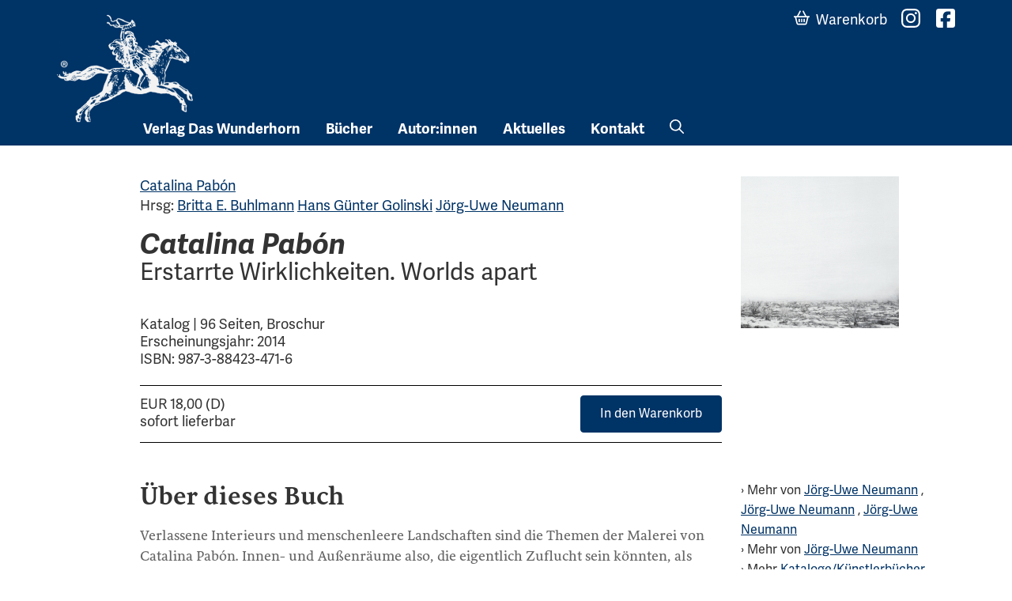

--- FILE ---
content_type: text/html; charset=UTF-8
request_url: https://www.wunderhorn.de/?buecher=catalina-pabon
body_size: 10779
content:
<!doctype html>
<html lang="de">
<head>
	<meta charset="UTF-8">
	<meta name="viewport" content="width=device-width, initial-scale=1">
	<link rel="profile" href="https://gmpg.org/xfn/11">
	<link rel="shortcut icon" href="/favicon.ico" type="image/x-icon" />
	<title>Catalina Pabón &#8211; Verlag Das Wunderhorn</title>
<meta name='robots' content='max-image-preview:large' />
<link rel='dns-prefetch' href='//use.typekit.net' />
<link rel="alternate" title="oEmbed (JSON)" type="application/json+oembed" href="https://www.wunderhorn.de/wp-json/oembed/1.0/embed?url=https%3A%2F%2Fwww.wunderhorn.de%2F%3Fbuecher%3Dcatalina-pabon" />
<link rel="alternate" title="oEmbed (XML)" type="text/xml+oembed" href="https://www.wunderhorn.de/wp-json/oembed/1.0/embed?url=https%3A%2F%2Fwww.wunderhorn.de%2F%3Fbuecher%3Dcatalina-pabon&#038;format=xml" />
<style id='wp-img-auto-sizes-contain-inline-css' type='text/css'>
img:is([sizes=auto i],[sizes^="auto," i]){contain-intrinsic-size:3000px 1500px}
/*# sourceURL=wp-img-auto-sizes-contain-inline-css */
</style>
<style id='wp-block-library-inline-css' type='text/css'>
:root{--wp-block-synced-color:#7a00df;--wp-block-synced-color--rgb:122,0,223;--wp-bound-block-color:var(--wp-block-synced-color);--wp-editor-canvas-background:#ddd;--wp-admin-theme-color:#007cba;--wp-admin-theme-color--rgb:0,124,186;--wp-admin-theme-color-darker-10:#006ba1;--wp-admin-theme-color-darker-10--rgb:0,107,160.5;--wp-admin-theme-color-darker-20:#005a87;--wp-admin-theme-color-darker-20--rgb:0,90,135;--wp-admin-border-width-focus:2px}@media (min-resolution:192dpi){:root{--wp-admin-border-width-focus:1.5px}}.wp-element-button{cursor:pointer}:root .has-very-light-gray-background-color{background-color:#eee}:root .has-very-dark-gray-background-color{background-color:#313131}:root .has-very-light-gray-color{color:#eee}:root .has-very-dark-gray-color{color:#313131}:root .has-vivid-green-cyan-to-vivid-cyan-blue-gradient-background{background:linear-gradient(135deg,#00d084,#0693e3)}:root .has-purple-crush-gradient-background{background:linear-gradient(135deg,#34e2e4,#4721fb 50%,#ab1dfe)}:root .has-hazy-dawn-gradient-background{background:linear-gradient(135deg,#faaca8,#dad0ec)}:root .has-subdued-olive-gradient-background{background:linear-gradient(135deg,#fafae1,#67a671)}:root .has-atomic-cream-gradient-background{background:linear-gradient(135deg,#fdd79a,#004a59)}:root .has-nightshade-gradient-background{background:linear-gradient(135deg,#330968,#31cdcf)}:root .has-midnight-gradient-background{background:linear-gradient(135deg,#020381,#2874fc)}:root{--wp--preset--font-size--normal:16px;--wp--preset--font-size--huge:42px}.has-regular-font-size{font-size:1em}.has-larger-font-size{font-size:2.625em}.has-normal-font-size{font-size:var(--wp--preset--font-size--normal)}.has-huge-font-size{font-size:var(--wp--preset--font-size--huge)}.has-text-align-center{text-align:center}.has-text-align-left{text-align:left}.has-text-align-right{text-align:right}.has-fit-text{white-space:nowrap!important}#end-resizable-editor-section{display:none}.aligncenter{clear:both}.items-justified-left{justify-content:flex-start}.items-justified-center{justify-content:center}.items-justified-right{justify-content:flex-end}.items-justified-space-between{justify-content:space-between}.screen-reader-text{border:0;clip-path:inset(50%);height:1px;margin:-1px;overflow:hidden;padding:0;position:absolute;width:1px;word-wrap:normal!important}.screen-reader-text:focus{background-color:#ddd;clip-path:none;color:#444;display:block;font-size:1em;height:auto;left:5px;line-height:normal;padding:15px 23px 14px;text-decoration:none;top:5px;width:auto;z-index:100000}html :where(.has-border-color){border-style:solid}html :where([style*=border-top-color]){border-top-style:solid}html :where([style*=border-right-color]){border-right-style:solid}html :where([style*=border-bottom-color]){border-bottom-style:solid}html :where([style*=border-left-color]){border-left-style:solid}html :where([style*=border-width]){border-style:solid}html :where([style*=border-top-width]){border-top-style:solid}html :where([style*=border-right-width]){border-right-style:solid}html :where([style*=border-bottom-width]){border-bottom-style:solid}html :where([style*=border-left-width]){border-left-style:solid}html :where(img[class*=wp-image-]){height:auto;max-width:100%}:where(figure){margin:0 0 1em}html :where(.is-position-sticky){--wp-admin--admin-bar--position-offset:var(--wp-admin--admin-bar--height,0px)}@media screen and (max-width:600px){html :where(.is-position-sticky){--wp-admin--admin-bar--position-offset:0px}}

/*# sourceURL=wp-block-library-inline-css */
</style><style id='wp-block-heading-inline-css' type='text/css'>
h1:where(.wp-block-heading).has-background,h2:where(.wp-block-heading).has-background,h3:where(.wp-block-heading).has-background,h4:where(.wp-block-heading).has-background,h5:where(.wp-block-heading).has-background,h6:where(.wp-block-heading).has-background{padding:1.25em 2.375em}h1.has-text-align-left[style*=writing-mode]:where([style*=vertical-lr]),h1.has-text-align-right[style*=writing-mode]:where([style*=vertical-rl]),h2.has-text-align-left[style*=writing-mode]:where([style*=vertical-lr]),h2.has-text-align-right[style*=writing-mode]:where([style*=vertical-rl]),h3.has-text-align-left[style*=writing-mode]:where([style*=vertical-lr]),h3.has-text-align-right[style*=writing-mode]:where([style*=vertical-rl]),h4.has-text-align-left[style*=writing-mode]:where([style*=vertical-lr]),h4.has-text-align-right[style*=writing-mode]:where([style*=vertical-rl]),h5.has-text-align-left[style*=writing-mode]:where([style*=vertical-lr]),h5.has-text-align-right[style*=writing-mode]:where([style*=vertical-rl]),h6.has-text-align-left[style*=writing-mode]:where([style*=vertical-lr]),h6.has-text-align-right[style*=writing-mode]:where([style*=vertical-rl]){rotate:180deg}
/*# sourceURL=https://www.wunderhorn.de/wp-includes/blocks/heading/style.min.css */
</style>
<style id='acf-bookteaser-style-inline-css' type='text/css'>
.cover-frame img {
    height: auto;
    max-width: 200px !important;
}

.author, .title {
    display: block;
}

.title {
    font-style: italic;
}

.titelei {
    display:block;
    min-height: 6.25em;
}
/*# sourceURL=https://www.wunderhorn.de/wp-content/themes/wunderhorn-2024/blocks/buch-teaser/style.css */
</style>
<style id='global-styles-inline-css' type='text/css'>
:root{--wp--preset--aspect-ratio--square: 1;--wp--preset--aspect-ratio--4-3: 4/3;--wp--preset--aspect-ratio--3-4: 3/4;--wp--preset--aspect-ratio--3-2: 3/2;--wp--preset--aspect-ratio--2-3: 2/3;--wp--preset--aspect-ratio--16-9: 16/9;--wp--preset--aspect-ratio--9-16: 9/16;--wp--preset--color--black: #000000;--wp--preset--color--cyan-bluish-gray: #abb8c3;--wp--preset--color--white: #ffffff;--wp--preset--color--pale-pink: #f78da7;--wp--preset--color--vivid-red: #cf2e2e;--wp--preset--color--luminous-vivid-orange: #ff6900;--wp--preset--color--luminous-vivid-amber: #fcb900;--wp--preset--color--light-green-cyan: #7bdcb5;--wp--preset--color--vivid-green-cyan: #00d084;--wp--preset--color--pale-cyan-blue: #8ed1fc;--wp--preset--color--vivid-cyan-blue: #0693e3;--wp--preset--color--vivid-purple: #9b51e0;--wp--preset--gradient--vivid-cyan-blue-to-vivid-purple: linear-gradient(135deg,rgb(6,147,227) 0%,rgb(155,81,224) 100%);--wp--preset--gradient--light-green-cyan-to-vivid-green-cyan: linear-gradient(135deg,rgb(122,220,180) 0%,rgb(0,208,130) 100%);--wp--preset--gradient--luminous-vivid-amber-to-luminous-vivid-orange: linear-gradient(135deg,rgb(252,185,0) 0%,rgb(255,105,0) 100%);--wp--preset--gradient--luminous-vivid-orange-to-vivid-red: linear-gradient(135deg,rgb(255,105,0) 0%,rgb(207,46,46) 100%);--wp--preset--gradient--very-light-gray-to-cyan-bluish-gray: linear-gradient(135deg,rgb(238,238,238) 0%,rgb(169,184,195) 100%);--wp--preset--gradient--cool-to-warm-spectrum: linear-gradient(135deg,rgb(74,234,220) 0%,rgb(151,120,209) 20%,rgb(207,42,186) 40%,rgb(238,44,130) 60%,rgb(251,105,98) 80%,rgb(254,248,76) 100%);--wp--preset--gradient--blush-light-purple: linear-gradient(135deg,rgb(255,206,236) 0%,rgb(152,150,240) 100%);--wp--preset--gradient--blush-bordeaux: linear-gradient(135deg,rgb(254,205,165) 0%,rgb(254,45,45) 50%,rgb(107,0,62) 100%);--wp--preset--gradient--luminous-dusk: linear-gradient(135deg,rgb(255,203,112) 0%,rgb(199,81,192) 50%,rgb(65,88,208) 100%);--wp--preset--gradient--pale-ocean: linear-gradient(135deg,rgb(255,245,203) 0%,rgb(182,227,212) 50%,rgb(51,167,181) 100%);--wp--preset--gradient--electric-grass: linear-gradient(135deg,rgb(202,248,128) 0%,rgb(113,206,126) 100%);--wp--preset--gradient--midnight: linear-gradient(135deg,rgb(2,3,129) 0%,rgb(40,116,252) 100%);--wp--preset--font-size--small: 13px;--wp--preset--font-size--medium: 20px;--wp--preset--font-size--large: 36px;--wp--preset--font-size--x-large: 42px;--wp--preset--spacing--20: 0.44rem;--wp--preset--spacing--30: 0.67rem;--wp--preset--spacing--40: 1rem;--wp--preset--spacing--50: 1.5rem;--wp--preset--spacing--60: 2.25rem;--wp--preset--spacing--70: 3.38rem;--wp--preset--spacing--80: 5.06rem;--wp--preset--shadow--natural: 6px 6px 9px rgba(0, 0, 0, 0.2);--wp--preset--shadow--deep: 12px 12px 50px rgba(0, 0, 0, 0.4);--wp--preset--shadow--sharp: 6px 6px 0px rgba(0, 0, 0, 0.2);--wp--preset--shadow--outlined: 6px 6px 0px -3px rgb(255, 255, 255), 6px 6px rgb(0, 0, 0);--wp--preset--shadow--crisp: 6px 6px 0px rgb(0, 0, 0);}:where(.is-layout-flex){gap: 0.5em;}:where(.is-layout-grid){gap: 0.5em;}body .is-layout-flex{display: flex;}.is-layout-flex{flex-wrap: wrap;align-items: center;}.is-layout-flex > :is(*, div){margin: 0;}body .is-layout-grid{display: grid;}.is-layout-grid > :is(*, div){margin: 0;}:where(.wp-block-columns.is-layout-flex){gap: 2em;}:where(.wp-block-columns.is-layout-grid){gap: 2em;}:where(.wp-block-post-template.is-layout-flex){gap: 1.25em;}:where(.wp-block-post-template.is-layout-grid){gap: 1.25em;}.has-black-color{color: var(--wp--preset--color--black) !important;}.has-cyan-bluish-gray-color{color: var(--wp--preset--color--cyan-bluish-gray) !important;}.has-white-color{color: var(--wp--preset--color--white) !important;}.has-pale-pink-color{color: var(--wp--preset--color--pale-pink) !important;}.has-vivid-red-color{color: var(--wp--preset--color--vivid-red) !important;}.has-luminous-vivid-orange-color{color: var(--wp--preset--color--luminous-vivid-orange) !important;}.has-luminous-vivid-amber-color{color: var(--wp--preset--color--luminous-vivid-amber) !important;}.has-light-green-cyan-color{color: var(--wp--preset--color--light-green-cyan) !important;}.has-vivid-green-cyan-color{color: var(--wp--preset--color--vivid-green-cyan) !important;}.has-pale-cyan-blue-color{color: var(--wp--preset--color--pale-cyan-blue) !important;}.has-vivid-cyan-blue-color{color: var(--wp--preset--color--vivid-cyan-blue) !important;}.has-vivid-purple-color{color: var(--wp--preset--color--vivid-purple) !important;}.has-black-background-color{background-color: var(--wp--preset--color--black) !important;}.has-cyan-bluish-gray-background-color{background-color: var(--wp--preset--color--cyan-bluish-gray) !important;}.has-white-background-color{background-color: var(--wp--preset--color--white) !important;}.has-pale-pink-background-color{background-color: var(--wp--preset--color--pale-pink) !important;}.has-vivid-red-background-color{background-color: var(--wp--preset--color--vivid-red) !important;}.has-luminous-vivid-orange-background-color{background-color: var(--wp--preset--color--luminous-vivid-orange) !important;}.has-luminous-vivid-amber-background-color{background-color: var(--wp--preset--color--luminous-vivid-amber) !important;}.has-light-green-cyan-background-color{background-color: var(--wp--preset--color--light-green-cyan) !important;}.has-vivid-green-cyan-background-color{background-color: var(--wp--preset--color--vivid-green-cyan) !important;}.has-pale-cyan-blue-background-color{background-color: var(--wp--preset--color--pale-cyan-blue) !important;}.has-vivid-cyan-blue-background-color{background-color: var(--wp--preset--color--vivid-cyan-blue) !important;}.has-vivid-purple-background-color{background-color: var(--wp--preset--color--vivid-purple) !important;}.has-black-border-color{border-color: var(--wp--preset--color--black) !important;}.has-cyan-bluish-gray-border-color{border-color: var(--wp--preset--color--cyan-bluish-gray) !important;}.has-white-border-color{border-color: var(--wp--preset--color--white) !important;}.has-pale-pink-border-color{border-color: var(--wp--preset--color--pale-pink) !important;}.has-vivid-red-border-color{border-color: var(--wp--preset--color--vivid-red) !important;}.has-luminous-vivid-orange-border-color{border-color: var(--wp--preset--color--luminous-vivid-orange) !important;}.has-luminous-vivid-amber-border-color{border-color: var(--wp--preset--color--luminous-vivid-amber) !important;}.has-light-green-cyan-border-color{border-color: var(--wp--preset--color--light-green-cyan) !important;}.has-vivid-green-cyan-border-color{border-color: var(--wp--preset--color--vivid-green-cyan) !important;}.has-pale-cyan-blue-border-color{border-color: var(--wp--preset--color--pale-cyan-blue) !important;}.has-vivid-cyan-blue-border-color{border-color: var(--wp--preset--color--vivid-cyan-blue) !important;}.has-vivid-purple-border-color{border-color: var(--wp--preset--color--vivid-purple) !important;}.has-vivid-cyan-blue-to-vivid-purple-gradient-background{background: var(--wp--preset--gradient--vivid-cyan-blue-to-vivid-purple) !important;}.has-light-green-cyan-to-vivid-green-cyan-gradient-background{background: var(--wp--preset--gradient--light-green-cyan-to-vivid-green-cyan) !important;}.has-luminous-vivid-amber-to-luminous-vivid-orange-gradient-background{background: var(--wp--preset--gradient--luminous-vivid-amber-to-luminous-vivid-orange) !important;}.has-luminous-vivid-orange-to-vivid-red-gradient-background{background: var(--wp--preset--gradient--luminous-vivid-orange-to-vivid-red) !important;}.has-very-light-gray-to-cyan-bluish-gray-gradient-background{background: var(--wp--preset--gradient--very-light-gray-to-cyan-bluish-gray) !important;}.has-cool-to-warm-spectrum-gradient-background{background: var(--wp--preset--gradient--cool-to-warm-spectrum) !important;}.has-blush-light-purple-gradient-background{background: var(--wp--preset--gradient--blush-light-purple) !important;}.has-blush-bordeaux-gradient-background{background: var(--wp--preset--gradient--blush-bordeaux) !important;}.has-luminous-dusk-gradient-background{background: var(--wp--preset--gradient--luminous-dusk) !important;}.has-pale-ocean-gradient-background{background: var(--wp--preset--gradient--pale-ocean) !important;}.has-electric-grass-gradient-background{background: var(--wp--preset--gradient--electric-grass) !important;}.has-midnight-gradient-background{background: var(--wp--preset--gradient--midnight) !important;}.has-small-font-size{font-size: var(--wp--preset--font-size--small) !important;}.has-medium-font-size{font-size: var(--wp--preset--font-size--medium) !important;}.has-large-font-size{font-size: var(--wp--preset--font-size--large) !important;}.has-x-large-font-size{font-size: var(--wp--preset--font-size--x-large) !important;}
/*# sourceURL=global-styles-inline-css */
</style>

<style id='classic-theme-styles-inline-css' type='text/css'>
/*! This file is auto-generated */
.wp-block-button__link{color:#fff;background-color:#32373c;border-radius:9999px;box-shadow:none;text-decoration:none;padding:calc(.667em + 2px) calc(1.333em + 2px);font-size:1.125em}.wp-block-file__button{background:#32373c;color:#fff;text-decoration:none}
/*# sourceURL=/wp-includes/css/classic-themes.min.css */
</style>
<link rel='stylesheet' id='contact-form-7-css' href='https://www.wunderhorn.de/wp-content/plugins/contact-form-7/includes/css/styles.css' type='text/css' media='all' />
<link rel='stylesheet' id='wunderhorn-design-fonts-css' href='https://use.typekit.net/hdt0mlu.css' type='text/css' media='all' />
<link rel='stylesheet' id='swiper-style-css' href='https://www.wunderhorn.de/wp-content/themes/wunderhorn-2024/js/swiper-bundle.min.css' type='text/css' media='all' />
<link rel='stylesheet' id='wunderhorn-style-css' href='https://www.wunderhorn.de/wp-content/themes/wunderhorn-2024/style.css' type='text/css' media='all' />
<script type="text/javascript" src="https://www.wunderhorn.de/wp-includes/js/jquery/jquery.min.js" id="jquery-core-js"></script>
<script type="text/javascript" src="https://www.wunderhorn.de/wp-content/plugins/flowpaper-lite-pdf-flipbook/assets/lity/lity.min.js" id="lity-js-js"></script>
<link rel="https://api.w.org/" href="https://www.wunderhorn.de/wp-json/" /><link rel="alternate" title="JSON" type="application/json" href="https://www.wunderhorn.de/wp-json/wp/v2/buecher/5328" /><link rel="canonical" href="https://www.wunderhorn.de/?buecher=catalina-pabon" />
<link rel="icon" href="https://www.wunderhorn.de/wp-content/uploads/cropped-website-icon-1-32x32.png" sizes="32x32" />
<link rel="icon" href="https://www.wunderhorn.de/wp-content/uploads/cropped-website-icon-1-192x192.png" sizes="192x192" />
<link rel="apple-touch-icon" href="https://www.wunderhorn.de/wp-content/uploads/cropped-website-icon-1-180x180.png" />
<meta name="msapplication-TileImage" content="https://www.wunderhorn.de/wp-content/uploads/cropped-website-icon-1-270x270.png" />
		<style type="text/css" id="wp-custom-css">
			label {
	display: block;
	margin-bottom: 1.6em;
}

.wpcf7-form.sent .form-contact {
	opacity: .5
}		</style>
		</head>

<body>
	<a class="skip-link screen-reader-text" href="#content">Skip to content</a>
	<header id="masthead" class="site-header d-flex flex-wrap justify-content-center">
		<div class="container">
			<a class="site-branding" href="https://www.wunderhorn.de/" rel="home">
				<span class="site-title">Verlag Das Wunderhorn</span></a>
			
			<a id="btn-nav-toggle" class="nav-toggle">
			<span class="bar"></span>
			<span class="bar"></span>
			<span class="bar"></span>
			</a>

			<nav id="site-navigation" class="">
				<div class="menu-header-main-menu-container"><ul id="menu-header-main-menu" class="nav nav-main offset-md-1 menu"><li id="menu-item-7908" class="menu-item menu-item-type-post_type menu-item-object-page menu-item-has-children menu-item-7908"><a href="https://www.wunderhorn.de/verlag-2/">Verlag Das Wunderhorn</a>
<ul class="sub-menu">
	<li id="menu-item-7946" class="d-md-none menu-item menu-item-type-post_type menu-item-object-page menu-item-7946"><a href="https://www.wunderhorn.de/verlag-2/">Verlagsprofil</a></li>
	<li id="menu-item-7909" class="menu-item menu-item-type-post_type menu-item-object-page menu-item-7909"><a href="https://www.wunderhorn.de/verlag-2/verlagsgeschichte-1978-2019/">Verlagsgeschichte</a></li>
	<li id="menu-item-7911" class="menu-item menu-item-type-post_type menu-item-object-page menu-item-7911"><a href="https://www.wunderhorn.de/verlag-2/partnerschaften-und-links/">Partnerschaften und Links</a></li>
	<li id="menu-item-7913" class="menu-item menu-item-type-post_type menu-item-object-page menu-item-7913"><a href="https://www.wunderhorn.de/verlag-2/gespraech-mit-wunderhorn/">Gespräch mit Wunderhorn</a></li>
	<li id="menu-item-7914" class="menu-item menu-item-type-post_type menu-item-object-page menu-item-7914"><a href="https://www.wunderhorn.de/verlag-2/gespraech-zu-afikawunderhorn/">Gespräch zu AfrikAWunderhorn</a></li>
	<li id="menu-item-7910" class="menu-item menu-item-type-post_type menu-item-object-page menu-item-7910"><a href="https://www.wunderhorn.de/verlag-2/kurt-wolff-preis-2012/">Auszeichnungen</a></li>
	<li id="menu-item-7912" class="menu-item menu-item-type-post_type menu-item-object-page menu-item-7912"><a href="https://www.wunderhorn.de/verlag-2/presse/">Presse</a></li>
</ul>
</li>
<li id="menu-item-7915" class="menu-item menu-item-type-post_type menu-item-object-page menu-item-has-children menu-item-7915"><a href="https://www.wunderhorn.de/buecher/">Bücher</a>
<ul class="sub-menu">
	<li id="menu-item-8021" class="menu-item menu-item-type-post_type menu-item-object-page menu-item-8021"><a href="https://www.wunderhorn.de/buecher/neuheiten/">Neuheiten</a></li>
	<li id="menu-item-7916" class="menu-item menu-item-type-post_type menu-item-object-page menu-item-7916"><a href="https://www.wunderhorn.de/buecher/lyrik/">Lyrik</a></li>
	<li id="menu-item-7917" class="menu-item menu-item-type-post_type menu-item-object-page menu-item-7917"><a href="https://www.wunderhorn.de/buecher/prosa/">Prosa</a></li>
	<li id="menu-item-7918" class="menu-item menu-item-type-post_type menu-item-object-page menu-item-7918"><a href="https://www.wunderhorn.de/buecher/literarische-reihen/">Literarische Reihen</a></li>
	<li id="menu-item-7919" class="menu-item menu-item-type-post_type menu-item-object-page menu-item-7919"><a href="https://www.wunderhorn.de/buecher/aus-dem-franzoesischen/">Aus dem Französischen</a></li>
	<li id="menu-item-7920" class="menu-item menu-item-type-post_type menu-item-object-page menu-item-7920"><a href="https://www.wunderhorn.de/buecher/aus-dem-englischen/">Aus dem Englischen</a></li>
	<li id="menu-item-7921" class="menu-item menu-item-type-post_type menu-item-object-page menu-item-7921"><a href="https://www.wunderhorn.de/buecher/kunst/">Kunst</a></li>
	<li id="menu-item-7922" class="menu-item menu-item-type-post_type menu-item-object-page menu-item-7922"><a href="https://www.wunderhorn.de/buecher/kunsttheorie-design/">Kunsttheorie, Design</a></li>
	<li id="menu-item-7923" class="menu-item menu-item-type-post_type menu-item-object-page menu-item-7923"><a href="https://www.wunderhorn.de/buecher/heidelberg-und-region/">Heidelberg und Region</a></li>
	<li id="menu-item-7924" class="menu-item menu-item-type-post_type menu-item-object-page menu-item-7924"><a href="https://www.wunderhorn.de/buecher/zeitgeschichte-theorie-politik/">Zeitgeschichte, Theorie, Politik</a></li>
	<li id="menu-item-7925" class="menu-item menu-item-type-post_type menu-item-object-page menu-item-7925"><a href="https://www.wunderhorn.de/buecher/wissenschaft/">Wissenschaft</a></li>
	<li id="menu-item-7926" class="menu-item menu-item-type-post_type menu-item-object-page menu-item-7926"><a href="https://www.wunderhorn.de/buecher/e-books/">e-Books</a></li>
	<li id="menu-item-8308" class="menu-item menu-item-type-post_type menu-item-object-page menu-item-8308"><a href="https://www.wunderhorn.de/buecher/herbstprogramm-2025/">Herbstprogramm 2025</a></li>
</ul>
</li>
<li id="menu-item-7948" class="menu-item menu-item-type-custom menu-item-object-custom menu-item-has-children menu-item-7948"><a href="/autoren/?rolle=Autor">Autor:innen</a>
<ul class="sub-menu">
	<li id="menu-item-7949" class="menu-item menu-item-type-custom menu-item-object-custom menu-item-7949"><a href="/autoren/?rolle=Autor">Autor:innen</a></li>
	<li id="menu-item-7950" class="menu-item menu-item-type-custom menu-item-object-custom menu-item-7950"><a href="/autoren/?rolle=%C3%9Cbersetzer">Übersetzer:innen</a></li>
	<li id="menu-item-7951" class="menu-item menu-item-type-custom menu-item-object-custom menu-item-7951"><a href="/autoren/?rolle=Herausgeber">Herausgeber:innen</a></li>
	<li id="menu-item-7952" class="menu-item menu-item-type-custom menu-item-object-custom menu-item-7952"><a href="/autoren/?rolle=K%C3%BCnstler">Künstler:innen</a></li>
	<li id="menu-item-7953" class="menu-item menu-item-type-custom menu-item-object-custom menu-item-7953"><a href="/autoren/?rolle=Fotograf">Fotograf:innen</a></li>
</ul>
</li>
<li id="menu-item-7928" class="menu-item menu-item-type-post_type menu-item-object-page menu-item-7928"><a href="https://www.wunderhorn.de/aktuelles/">Aktuelles</a></li>
<li id="menu-item-7929" class="menu-item menu-item-type-post_type menu-item-object-page menu-item-has-children menu-item-7929"><a href="https://www.wunderhorn.de/kontakt/">Kontakt</a>
<ul class="sub-menu">
	<li id="menu-item-7930" class="menu-item menu-item-type-post_type menu-item-object-page menu-item-7930"><a href="https://www.wunderhorn.de/kontakt/ansprechpartner/">Ansprechpartner</a></li>
	<li id="menu-item-7931" class="menu-item menu-item-type-post_type menu-item-object-page menu-item-7931"><a href="https://www.wunderhorn.de/kontakt/auslieferungen-vertretungen/">Auslieferungen / Vertretungen</a></li>
</ul>
</li>
<li id="menu-item-7947" class="nav-search d-none d-md-block menu-item menu-item-type-custom menu-item-object-custom menu-item-7947"><a href="/search.php">Suche</a></li>
</ul></div>	
				<ul class="nav nav-function">
					<li class="nav-search d-md-none">
						<div id="search-form-wrap">
							<form id="action-search" action="/" method="get">
							<label for="search-input">Suche nach</label>
							<input id="search-input" name="s" class="" type="search" placeholder="Suchbegriff(e)" required="">
							<button id="btn-search" type="button" title="Suche"><span>Finden</span><i></i></button></form>
							<button id="btn-close" type="button" title="Suchdialog schließen"><span>Schließen</span><i></i></button>
						</div>
					</li>
					<li class="nav-warenkorb"><a href="#" data-bs-toggle="modal" data-bs-target="#warenkorb-modal"><span>Warenkorb</span> <span id="warenkorb-indicator" class="badge rounded-pill">!</span></a></li>
					<li class="d-inline-block mt-4 mt-sm-0"><a href="//www.instagram.com/daswunderhorn/" class="nav-instagram" target="_blank"><span>Instagram</span></a></li>
					<li class="d-inline-block mt-4 mt-sm-0"><a href="//www.facebook.com/pages/Wunderhorn-Verlag/312644805610258" class="nav-facebook" target="_blank"><span>Facebook</span></a></li>
				</ul>
			</nav>
		</div>
	</header>
	<div id="primary" class="content-area container" data-template="single-buecher">
		<main id="main" class="site-main">
		
<article data-template="template-parts/content-buecher" id="post-5328" class="singleBook post-5328 buecher type-buecher status-publish hentry category-kataloge-kuenstlerbuecher category-kunst">
	<div class="articleDetails">

		<div class="book-header row">
            <div class="book-text-info col-md-8 offset-md-1">
				<div class="author"><div class="contributors"><div class="kuenstler"> <span><a href="https://www.wunderhorn.de/autoren/catalina-pabon">Catalina Pabón</a></span> </div><div class="herausgeber">Hrsg: <span><a href="https://www.wunderhorn.de/autoren/britta-e-buhlmann">Britta E. Buhlmann</a></span> <span><a href="https://www.wunderhorn.de/autoren/hans-guenter-golinski">Hans Günter Golinski</a></span> <span><a href="https://www.wunderhorn.de/autoren/joerg-uwe-neumann">Jörg-Uwe Neumann</a></span> </div></div></div>
				<h1 class="title">
					Catalina Pabón					<span class="subtitle">Erstarrte Wirklichkeiten. Worlds apart</span>				</h1>
				
				<div class="bibliographie"><span>Katalog | 96 Seiten, Broschur</span><span>Erscheinungsjahr: 2014<span>ISBN: 987-3-88423-471-6</span></span></div>
                <div class="shop-bar">
					<div>
						<span class="price">
							<span class="mainPrice">EUR 18,00 (D)</span>						</span>

						<span class="availability">
							<span class="available">sofort lieferbar</span></span>
					</div>
					<a class="btn btn-primary btn-order" target="_blank" href="//www2.germinal.de/cgibib/webdb.exe/addwkbyisbn?isbn=987-3-88423-471-6&amp;caller=wunderhorn&amp;wkpage=wunderhorn_wk.html&amp;wkpospage=wunderhorn_wkpos.html&amp;wknopospage=wunderhorn_wknopos.html">In den Warenkorb</a>
                </div>
            </div>
            <div class="book-cover col-md-3">
				<div class="cover-frame"><a href="/wordpress/wp-content/uploads/Pabon_gr.jpg" target="_blank"><img src="https://www.wunderhorn.de/wp-content/uploads/Pabon_gr.jpg" alt="Catalina Pabón"></a></div>            </div>
        
		</div>

		<div class="book-description row">
			<div class="book-text-info col-md-8 offset-md-1">
				<div class="articleDescription">
					<h2 class="border-0">Über dieses Buch</h2>
					<p>Verlassene Interieurs und menschenleere Landschaften sind die Themen der Malerei von Catalina Pabón. Innen- und Außenräume also, die eigentlich Zuflucht sein könnten, als private Geborgenheit oder als ein Gefühl von Freiheit. Doch eben diese Wünsche erfüllen die Bilder nicht: Landschaften wie Innenräume sind seltsam leblos, wie versteinert und fremd. Die Künstlerin protokolliert in ihren Bildern den Zustand einer erstarrten, fremd gewordenen Umwelt nüchtern und ohne Pathos, mit einer meisterlich beherrschten Mal- und Zeichentechnik. Sie arbeitet sensibel mit sparsam eingesetzten Mitteln und Wirkfähigkeiten, zwischen höchster Detailgenauigkeit und verschwimmenden Konturen, zwischen harten Lichtreflexen und allmählich fortschreitender Finsternis, zwischen Fernsicht und abrupter Nähe. Dank dieser Bandbreite bleibt der Prozess des Sehens ruhelos. Letztlich formen Pabóns Landschaften und Innenräume illusionslose Szenarien der Ausweglosigkeit – in fremd bizarrer Schönheit.</p>
<p>Mit Textbeiträgen von Britta Buhlmann (Direktorin Museum Pfalzgalerie Kaiserslautern) und Karen van den Berg (Professorin an der Zeppelin-Universität Friedrichshafen).</p>
<p id="items3176">Diese Publikation erscheint anlässlich der Ausstellung Catalina Pabón. Erstarrte Wirklichkeiten. worlds apart in der Kunsthalle Rostock (17. April bis 15. Juni 2014), im Museum Pfalzgalerie Kaiserslautern (15. Juli bis 7. September 2014) und im Kunstmuseum Bochum (Februar bis Mai 2015).</p>
					<div class="articleContributors">
					<h2>Catalina Pabón</h2><p>Catalina Pabón, 1979 in Bogotá /Kolumbien geboren, lebt und arbeitet seit mehr als zehn Jahren in Deutschland, in den letzten Jahren vor allem in Berlin.</p>
</div>

					<footer class="entry-footer">
										<!-- #post-5328 -->
					</footer><!-- .entry-footer -->
				</div>
			</div>

			<div class="book-sidebar col-md-3">
				<div class="book-links">
					<span class="mehr-autor d-block">&rsaquo; Mehr von <a href="https://www.wunderhorn.de/autoren/joerg-uwe-neumann">Jörg-Uwe Neumann</a> , <a href="https://www.wunderhorn.de/autoren/joerg-uwe-neumann">Jörg-Uwe Neumann</a> , <a href="https://www.wunderhorn.de/autoren/joerg-uwe-neumann">Jörg-Uwe Neumann</a> </span><span class="mehr-autor d-block">&rsaquo; Mehr von <a href="https://www.wunderhorn.de/autoren/joerg-uwe-neumann">Jörg-Uwe Neumann</a> </span>
					
					<span class="mehr-kategorie d-block">&rsaquo; Mehr <a href="https://www.wunderhorn.de/buecher/kataloge-kuenstlerbuecher">Kataloge/Künstlerbücher</a>, <a href="https://www.wunderhorn.de/buecher/kunst">Kunst</a></span>					
				</div>
			</div>
		</div>
	</div>
</article>

		</main><!-- #main -->
	</div><!-- #primary -->
	

	<aside class="footer-book-teaser">
		<div class="container">
	<section id="block-5" class="widget widget_block">
<h2 class="wp-block-heading">Neu bei Wunderhorn</h2>
</section><section id="block-7" class="widget widget_block">
<div id="block_95a859d7e642a62adf8280bf4e910622" class="slider-container book-teaser-container" data-template="blocks/buch-teaser">
    <div class="swiper-container" id="swiper_block_95a859d7e642a62adf8280bf4e910622"><div class="swiper-wrapper"><div class="swiper-slide"><div class="book-teaser"><a href="https://www.wunderhorn.de/?buecher=frammenti-siciliani-sizialianische-fragmente"><span class="cover-frame"><img loading="lazy" decoding="async" width="1998" height="2560" src="https://www.wunderhorn.de/wp-content/uploads/Umschlag-24.06-scaled.jpeg" class="attachment-post-thumbnail size-post-thumbnail wp-post-image" alt="" srcset="https://www.wunderhorn.de/wp-content/uploads/Umschlag-24.06-scaled.jpeg 1998w, https://www.wunderhorn.de/wp-content/uploads/Umschlag-24.06-468x600.jpeg 468w, https://www.wunderhorn.de/wp-content/uploads/Umschlag-24.06-937x1200.jpeg 937w, https://www.wunderhorn.de/wp-content/uploads/Umschlag-24.06-768x984.jpeg 768w, https://www.wunderhorn.de/wp-content/uploads/Umschlag-24.06-1199x1536.jpeg 1199w, https://www.wunderhorn.de/wp-content/uploads/Umschlag-24.06-1599x2048.jpeg 1599w" sizes="auto, (max-width: 1998px) 100vw, 1998px" /></span><span class="titelei"><span class="author"> Rita Ernst </span><strong class="title">Frammenti Siciliani – Sizilianische Fragmente</strong></span></a></div></div><div class="swiper-slide"><div class="book-teaser"><a href="https://www.wunderhorn.de/?buecher=powerschaum"><span class="cover-frame"><img loading="lazy" decoding="async" width="1594" height="2480" src="https://www.wunderhorn.de/wp-content/uploads/schmidt_c.jpg" class="attachment-post-thumbnail size-post-thumbnail wp-post-image" alt="" srcset="https://www.wunderhorn.de/wp-content/uploads/schmidt_c.jpg 1594w, https://www.wunderhorn.de/wp-content/uploads/schmidt_c-386x600.jpg 386w, https://www.wunderhorn.de/wp-content/uploads/schmidt_c-771x1200.jpg 771w, https://www.wunderhorn.de/wp-content/uploads/schmidt_c-768x1195.jpg 768w, https://www.wunderhorn.de/wp-content/uploads/schmidt_c-987x1536.jpg 987w, https://www.wunderhorn.de/wp-content/uploads/schmidt_c-1316x2048.jpg 1316w" sizes="auto, (max-width: 1594px) 100vw, 1594px" /></span><span class="titelei"><span class="author"> Sebastian Schmidt </span><strong class="title">Powerschaum</strong></span></a></div></div><div class="swiper-slide"><div class="book-teaser"><a href="https://www.wunderhorn.de/?buecher=stille-im-august"><span class="cover-frame"><img loading="lazy" decoding="async" width="1400" height="2178" src="https://www.wunderhorn.de/wp-content/uploads/hau_cover2.jpg" class="attachment-post-thumbnail size-post-thumbnail wp-post-image" alt="" srcset="https://www.wunderhorn.de/wp-content/uploads/hau_cover2.jpg 1400w, https://www.wunderhorn.de/wp-content/uploads/hau_cover2-386x600.jpg 386w, https://www.wunderhorn.de/wp-content/uploads/hau_cover2-771x1200.jpg 771w, https://www.wunderhorn.de/wp-content/uploads/hau_cover2-768x1195.jpg 768w, https://www.wunderhorn.de/wp-content/uploads/hau_cover2-987x1536.jpg 987w, https://www.wunderhorn.de/wp-content/uploads/hau_cover2-1316x2048.jpg 1316w" sizes="auto, (max-width: 1400px) 100vw, 1400px" /></span><span class="titelei"><span class="author"> Caroline Hau Übersetzung: Susann Urban </span><strong class="title">Stille im August</strong></span></a></div></div><div class="swiper-slide"><div class="book-teaser"><a href="https://www.wunderhorn.de/?buecher=wilhelm-tell-in-manila-2"><span class="cover-frame"><img loading="lazy" decoding="async" width="1583" height="2474" src="https://www.wunderhorn.de/wp-content/uploads/HugTell_c_2-1.jpg" class="attachment-post-thumbnail size-post-thumbnail wp-post-image" alt="" srcset="https://www.wunderhorn.de/wp-content/uploads/HugTell_c_2-1.jpg 1583w, https://www.wunderhorn.de/wp-content/uploads/HugTell_c_2-1-384x600.jpg 384w, https://www.wunderhorn.de/wp-content/uploads/HugTell_c_2-1-768x1200.jpg 768w, https://www.wunderhorn.de/wp-content/uploads/HugTell_c_2-1-983x1536.jpg 983w, https://www.wunderhorn.de/wp-content/uploads/HugTell_c_2-1-1310x2048.jpg 1310w" sizes="auto, (max-width: 1583px) 100vw, 1583px" /></span><span class="titelei"><span class="author"> Annette Hug </span><strong class="title">Wilhelm Tell in Manila</strong></span></a></div></div><div class="swiper-slide"><div class="book-teaser"><a href="https://www.wunderhorn.de/?buecher=die-umarmung-des-materials"><span class="cover-frame"><img loading="lazy" decoding="async" width="1595" height="2481" src="https://www.wunderhorn.de/wp-content/uploads/Pehnt_c.jpg" class="attachment-post-thumbnail size-post-thumbnail wp-post-image" alt="" srcset="https://www.wunderhorn.de/wp-content/uploads/Pehnt_c.jpg 1595w, https://www.wunderhorn.de/wp-content/uploads/Pehnt_c-386x600.jpg 386w, https://www.wunderhorn.de/wp-content/uploads/Pehnt_c-771x1200.jpg 771w, https://www.wunderhorn.de/wp-content/uploads/Pehnt_c-768x1195.jpg 768w, https://www.wunderhorn.de/wp-content/uploads/Pehnt_c-987x1536.jpg 987w, https://www.wunderhorn.de/wp-content/uploads/Pehnt_c-1317x2048.jpg 1317w" sizes="auto, (max-width: 1595px) 100vw, 1595px" /></span><span class="titelei"><span class="author"> Annette Pehnt  Harald Kimmig </span><strong class="title">Die Umarmung des Materials</strong></span></a></div></div><div class="swiper-slide"><div class="book-teaser"><a href="https://www.wunderhorn.de/?buecher=ich-brauche-einen-waffenschein-ein-neues-bitteres-parfuem-ein-haus-in-dem-mich-keiner-kennt"><span class="cover-frame"><img loading="lazy" decoding="async" width="700" height="1089" src="https://www.wunderhorn.de/wp-content/uploads/roschal_c-Kopie.png" class="attachment-post-thumbnail size-post-thumbnail wp-post-image" alt="" srcset="https://www.wunderhorn.de/wp-content/uploads/roschal_c-Kopie.png 700w, https://www.wunderhorn.de/wp-content/uploads/roschal_c-Kopie-386x600.png 386w" sizes="auto, (max-width: 700px) 100vw, 700px" /></span><span class="titelei"><span class="author"> Slata Roschal </span><strong class="title">Ich brauche einen Waffenschein ein neues bitteres Parfüm ein Haus in dem mich keiner kennt</strong></span></a></div></div><div class="swiper-slide"><div class="book-teaser"><a href="https://www.wunderhorn.de/?buecher=kaffee-mit-croissant-in-avignon"><span class="cover-frame"><img loading="lazy" decoding="async" width="1200" height="1858" src="https://www.wunderhorn.de/wp-content/uploads/soupault_aweb.jpg" class="attachment-post-thumbnail size-post-thumbnail wp-post-image" alt="" srcset="https://www.wunderhorn.de/wp-content/uploads/soupault_aweb.jpg 1200w, https://www.wunderhorn.de/wp-content/uploads/soupault_aweb-388x600.jpg 388w, https://www.wunderhorn.de/wp-content/uploads/soupault_aweb-775x1200.jpg 775w, https://www.wunderhorn.de/wp-content/uploads/soupault_aweb-768x1189.jpg 768w, https://www.wunderhorn.de/wp-content/uploads/soupault_aweb-992x1536.jpg 992w" sizes="auto, (max-width: 1200px) 100vw, 1200px" /></span><span class="titelei"><span class="author"> Ré Soupault Hrsg: Manfred Metzner </span><strong class="title">Kaffee mit Croissant in Avignon</strong></span></a></div></div></div></div>
        <div class="swiper-button-prev"></div><div class="swiper-button-next"></div>
        </div>
            
        <script type="text/javascript">

            document.addEventListener("DOMContentLoaded", (event) => {

                const bookSlider = new Swiper('#swiper_block_95a859d7e642a62adf8280bf4e910622', {

                    // Default parameters
                    slidesPerView: 1,
                    spaceBetween: 32,
                    // Responsive breakpoints
                    breakpoints: {
                        // when window width is >= 320px
                        576: {
                        slidesPerView: 2,
                        spaceBetween: 20
                        },
                        // when window width is >= 480px
                        768: {
                        slidesPerView: 3,
                        spaceBetween: 32
                        },
                        // when window width is >= 640px
                        992: {
                        slidesPerView: 4,
                        spaceBetween: 32
                        }
                    },
                    // Optional parameters
                    direction: 'horizontal',


                    // If we need pagination
                    /*
                    pagination: {
                        el: '.swiper-pagination',
                    },
                    */

                    // Navigation arrows
                    navigation: {
                        nextEl: '.swiper-button-next',
                        prevEl: '.swiper-button-prev',
                    }

                });

            });
        </script>

    </div></section>	</div></aside>
	

<section id="block-6" class="widget widget_block"><div class="py-4">
<div class="container py-4">
<div class="row align-items-center">
  <div class="col-12 col-sm-4 mb-4">
    <div class="row align-items-center g-0">
      <img decoding="async" src="/wp-content/uploads/logo-kurt-wolf-stiftung.svg" alt="Kurt Wolff-Stiftung" class="col d-block me-2" style="max-width:66px">
      <div class="col text-tiny">Wir unterstützen die Arbeit der Kurt Wolff Stiftung zur Förderung einer vielfältigen Verlags- und Literaturszene: <a href="//www.Kurt-Wolff-Stiftung.de">www.Kurt-Wolff-Stiftung.de</a></div>
    </div>
  </div>
  <div class="col-6 col-md-2 mb-4"><img decoding="async" src="/wp-content/uploads/dvp-2019.svg" alt="Preisträger Deutscher Verlagspreis 2019"></div>
  <div class="col-6 col-md-2 mb-4"><img decoding="async" src="/wp-content/uploads//dvp-2020.svg" alt="Preisträger Deutscher Verlagspreis 2020"></div>
  <div class="col-6 col-md-2 mb-4"><img decoding="async" src="/wp-content/uploads//dvp-2022.svg" alt="Preisträger Deutscher Verlagspreis 2022"></div>
  <div class="col-6 col-md-2 mb-4"><img decoding="async" src="/wp-content/uploads//dvp-2023.svg" alt="Preisträger Deutscher Verlagspreis 2023"></div>
</div>
</div>
</div></section>
<footer>
    <div class="container">
        <div class="row">
            <div class="col-lg-3 mb-4 mx-auto">
            <h6>Verlag Das Wunderhorn</h6>
            <p>Unabhängiger Verlag, außergewöhnliches Programm.</p>
            </div>

            <div class="col-lg-2 col-sm-6 mb-4"><ul id="menu-footer-menue-1" class="nav nav-footer"><li id="menu-item-7932" class="menu-item menu-item-type-custom menu-item-object-custom menu-item-has-children menu-item-7932"><a href="#">Programm</a>
<ul class="sub-menu">
	<li id="menu-item-7933" class="menu-item menu-item-type-post_type menu-item-object-page menu-item-7933"><a href="https://www.wunderhorn.de/autoren/">Autor:innen</a></li>
	<li id="menu-item-7934" class="menu-item menu-item-type-post_type menu-item-object-page menu-item-7934"><a href="https://www.wunderhorn.de/buecher/">Bücher</a></li>
</ul>
</li>
</ul></div><div class="col-lg-2 col-sm-6 mb-4"><ul id="menu-footer-menue-2" class="nav nav-footer"><li id="menu-item-7935" class="menu-item menu-item-type-custom menu-item-object-custom menu-item-has-children menu-item-7935"><a href="#">Service</a>
<ul class="sub-menu">
	<li id="menu-item-8027" class="menu-item menu-item-type-post_type menu-item-object-page menu-item-8027"><a href="https://www.wunderhorn.de/kontakt/">Kontakt</a></li>
	<li id="menu-item-7937" class="menu-item menu-item-type-post_type menu-item-object-page menu-item-7937"><a href="https://www.wunderhorn.de/kontakt/auslieferungen-vertretungen/">Auslieferungen / Vertretungen</a></li>
	<li id="menu-item-7938" class="menu-item menu-item-type-post_type menu-item-object-page menu-item-7938"><a href="https://www.wunderhorn.de/kontakt/manuskripte/">Manuskripte</a></li>
</ul>
</li>
</ul></div><div class="col-lg-2 col-sm-6 mb-4"><ul id="menu-footer-menue-3" class="nav nav-footer"><li id="menu-item-7939" class="menu-item menu-item-type-post_type menu-item-object-page menu-item-has-children menu-item-7939"><a href="https://www.wunderhorn.de/verlag-2/">Verlag</a>
<ul class="sub-menu">
	<li id="menu-item-7940" class="menu-item menu-item-type-post_type menu-item-object-page menu-item-7940"><a href="https://www.wunderhorn.de/verlag-2/verlagsgeschichte-1978-2019/">Verlagsgeschichte</a></li>
	<li id="menu-item-7941" class="menu-item menu-item-type-post_type menu-item-object-page menu-item-7941"><a href="https://www.wunderhorn.de/verlag-2/presse/">Presse</a></li>
	<li id="menu-item-7942" class="menu-item menu-item-type-post_type menu-item-object-page menu-item-7942"><a href="https://www.wunderhorn.de/verlag-2/kurt-wolff-preis-2012/">Auszeichnungen</a></li>
</ul>
</li>
</ul></div>
            <div class="col-lg-2 col-sm-6 mb-4">
            <h6>Netzwerk</h6>
            <ul class="nav nav-footer">
                <li><a href="//www.instagram.com/daswunderhorn/" target="_blank">Instagram </a></li>
                <li><a href="//www.facebook.com/pages/Wunderhorn-Verlag/312644805610258" target="_blank">Facebook</a></li>
            </ul>
            </div>
        </div>
    </div>
    <div class="nav-legal-info">
    &copy; 2026 Verlag Das Wunderhorn GmbH 
    <a href="https://www.wunderhorn.de/kontakt/">Kontakt</a> | 
    <a href="https://www.wunderhorn.de/impressum/">Impressum</a><br/>
    Shop: <a href="//www.germinal.de/agb" target="_blank">AGBs</a>  | 
    <a href="//www.germinal.de/widerrufsbelehrung" target="_blank">Widerrufsbelehrung</a> | 
    <a href="//www.germinal.de/datenschutz" target="_blank">Datenschutz</a>
    </div>
</footer>

<div class="modal" id="warenkorb-modal" tabindex="-1">
  <div class="modal-dialog">
    <div class="modal-content">
      <div class="modal-header">
        <h5 class="modal-title">Warenkorb</h5>
        <button type="button" class="btn-close" data-bs-dismiss="modal" aria-label="Close"></button>
      </div>
      <div class="modal-body">
        <iframe class="fullscreen" frameborder="0" key="0" id="warenkorb-iframe"
        src="https://www2.germinal.de/cgibib/webdb.exe/wkshow?caller=wunderhorn&wkpage=wunderhorn_wk.html&wkpospage=wunderhorn_wkpos.html&wknopospage=wunderhorn_wknopos.html"></iframe>
      </div>
    </div>
  </div>
</div>


<script type="speculationrules">
{"prefetch":[{"source":"document","where":{"and":[{"href_matches":"/*"},{"not":{"href_matches":["/wp-*.php","/wp-admin/*","/wp-content/uploads/*","/wp-content/*","/wp-content/plugins/*","/wp-content/themes/wunderhorn-2024/*","/*\\?(.+)"]}},{"not":{"selector_matches":"a[rel~=\"nofollow\"]"}},{"not":{"selector_matches":".no-prefetch, .no-prefetch a"}}]},"eagerness":"conservative"}]}
</script>
<script type="text/javascript" src="https://www.wunderhorn.de/wp-includes/js/dist/hooks.min.js" id="wp-hooks-js"></script>
<script type="text/javascript" src="https://www.wunderhorn.de/wp-includes/js/dist/i18n.min.js" id="wp-i18n-js"></script>
<script type="text/javascript" id="wp-i18n-js-after">
/* <![CDATA[ */
wp.i18n.setLocaleData( { 'text direction\u0004ltr': [ 'ltr' ] } );
//# sourceURL=wp-i18n-js-after
/* ]]> */
</script>
<script type="text/javascript" src="https://www.wunderhorn.de/wp-content/plugins/contact-form-7/includes/swv/js/index.js" id="swv-js"></script>
<script type="text/javascript" id="contact-form-7-js-translations">
/* <![CDATA[ */
( function( domain, translations ) {
	var localeData = translations.locale_data[ domain ] || translations.locale_data.messages;
	localeData[""].domain = domain;
	wp.i18n.setLocaleData( localeData, domain );
} )( "contact-form-7", {"translation-revision-date":"2025-10-26 03:28:49+0000","generator":"GlotPress\/4.0.3","domain":"messages","locale_data":{"messages":{"":{"domain":"messages","plural-forms":"nplurals=2; plural=n != 1;","lang":"de"},"This contact form is placed in the wrong place.":["Dieses Kontaktformular wurde an der falschen Stelle platziert."],"Error:":["Fehler:"]}},"comment":{"reference":"includes\/js\/index.js"}} );
//# sourceURL=contact-form-7-js-translations
/* ]]> */
</script>
<script type="text/javascript" id="contact-form-7-js-before">
/* <![CDATA[ */
var wpcf7 = {
    "api": {
        "root": "https:\/\/www.wunderhorn.de\/wp-json\/",
        "namespace": "contact-form-7\/v1"
    },
    "cached": 1
};
//# sourceURL=contact-form-7-js-before
/* ]]> */
</script>
<script type="text/javascript" src="https://www.wunderhorn.de/wp-content/plugins/contact-form-7/includes/js/index.js" id="contact-form-7-js"></script>
<script type="text/javascript" src="https://www.wunderhorn.de/wp-content/themes/wunderhorn-2024/js/bootstrap/dist/js/bootstrap.bundle.min.js" id="bs-modal-js"></script>
<script type="text/javascript" src="https://www.wunderhorn.de/wp-content/themes/wunderhorn-2024/js/swiper.js" id="swiper-script-js"></script>
<script type="text/javascript" src="https://www.wunderhorn.de/wp-content/themes/wunderhorn-2024/js/ui.js" id="wunderhorn-ui-js"></script>
<script type="text/javascript" src="https://www.wunderhorn.de/wp-content/themes/wunderhorn-2024/js/skip-link-focus-fix.js" id="wunderhorn-skip-link-focus-fix-js"></script>
</body>
</html>

--- FILE ---
content_type: text/css
request_url: https://www2.germinal.de/cgibib/wunderhorn/wunderhorn_800.css
body_size: 5015
content:
a  {
	font-family : "Lucida Grande", Verdana, Geneva, Arial, Helvetica, sans-serif;
	color : #003399;
	font-size : 9pt;
	text-decoration : underline;
}

a:hover  {
	color : #ff6600;
}

a.dark {
	color : #003399;
	
}

a.dark:hover  {
	color : #ff6600;
	
}
a.darksmall {
	font-family : "Lucida Grande", Verdana, Geneva, Arial, Helvetica, sans-serif;
	color : #003399;
	text-decoration : none;
	font-size : 8pt;

	
}

a.darksmall:hover  {
	font-family : "Lucida Grande", Verdana, Geneva, Arial, Helvetica, sans-serif;	
	color : #ff6600;
	font-size : 8pt;
	text-decoration : none;
	
}

a.letter {
	color : white;
	font-weight : bold;
}

a.letter:hover  {
	color : white;
	font-weight : bold;
}

a.dark2 {
	color : #6699cc;
}

a.dark2:hover  {
	color : #ff6600;
}

a.small {
	font-family : "Lucida Grande", Verdana, Geneva, Arial, Helvetica, sans-serif;
	color : #ffffff;
	font-size : 8pt;
	text-decoration : underline;
}

a.small:hover  {
	color : #ff6600;
}

a.white {
	font-family : "Lucida Grande", Verdana, Geneva, Arial, Helvetica, sans-serif;
	color : #ffffff;
	font-size : 8pt;
	font-weight : bold;
	text-decoration : none;
}

a.white:hover  {
	color : #ff6600;
}


body  {
	/* SCROLLBAR-FACE-COLOR : #9a9a9a;
	SCROLLBAR-HIGHLIGHT-COLOR : #9a9a9a;
	SCROLLBAR-SHADOW-COLOR : #d8d8d8;
	SCROLLBAR-3DLIGHT-COLOR : #d8d8d8;
	SCROLLBAR-ARROW-COLOR : #ffffff;
	SCROLLBAR-TRACK-COLOR : #ffffff;
	SCROLLBAR-DARKSHADOW-COLOR : #474747; */
	font-family : "Lucida Grande", Verdana, Geneva, Arial, Helvetica, sans-serif;
	color : Black;
	font-weight : normal;
	font-size : 9pt;
    margin: 20px 0;
}

td, p  {
	font-family : "Lucida Grande", Verdana, Geneva, Arial, Helvetica, sans-serif;
	font-size : 9pt;
}

.tdsmall  {
	font-family : "Lucida Grande", Verdana, Geneva, Arial, Helvetica, sans-serif;
	font-size : 8pt;
	color : black;
}

caption  {
	font-family : "Lucida Grande", Verdana, Geneva, Arial, Helvetica, sans-serif;
	font-size : 9pt;
	font-weight : normal;
	text-align : left;
	background-color : #003399;
}


.th1  {
	font-family : "Lucida Grande", Verdana, Geneva, Arial, Helvetica, sans-serif;
	font-size : 9pt;
	background-color : #12487A;
}

.thbold  {
	font-family : "Lucida Grande", Verdana, Geneva, Arial, Helvetica, sans-serif;
	font-size : 11pt;
	font-weight : bold;
	color : white;
	background-color : #999999;
	z-index : 1;
}

.thboldright  {
	font-family : "Lucida Grande", Verdana, Geneva, Arial, Helvetica, sans-serif;
	font-size : 11pt;
	font-weight : bold;
	background-color : #999999;
	color : white;
	text-align : right;
}

.thboldcenter  {
	font-family : "Lucida Grande", Verdana, Geneva, Arial, Helvetica, sans-serif;
	font-size : 11pt;
	font-weight : bold;
	background-color : #999999;
	color : white;
	text-align : center;
}

.thboldleft  {
	font-family : "Lucida Grande", Verdana, Geneva, Arial, Helvetica, sans-serif;
	font-size : 11pt;
	font-weight : bold;
	background-color : #999999;
	color : white;
	text-align : left;
}*/

.bigbigbold  {
	font-family : "Lucida Grande", Verdana, Geneva, Arial, Helvetica, sans-serif;
	font-size : 18pt;
	font-weight : bold;
	color : black;
	text-align : left;
}

/* wk_small infohead (Pos,Anzahl,Titel,Preis)*/
.thsmall  {
	font-family : "Lucida Grande", Verdana, Geneva, Arial, Helvetica, sans-serif;
	font-size : 7pt;
	color : black;
	background-color : #f5f5f5;
}

/*head kurzliste, Linie, */
.thsmallbold  {
	font-family : "Lucida Grande", Verdana, Geneva, Arial, Helvetica, sans-serif;
	font-size : 9pt;
	font-weight : bold;
	color : white;
	background-color : #999999;
	}

/*schrift wk_small*/
.smallwk  {
	font-family : "Lucida Grande", Verdana, Geneva, Arial, Helvetica, sans-serif;
	font-size : 7pt;
}


.cover  {
	font-family : "Lucida Grande", Verdana, Geneva, Arial, Helvetica, sans-serif;
	font-size : 10pt;
}

.middle  {
	text-align : center;
}

.red  {
	color : Red;
}

.blue  {
	font-family : "Lucida Grande", Verdana, Geneva, Arial, Helvetica, sans-serif;
	font-size : 9pt;
	font-weight : bold;
	color : #1863A6;;
}

.white  {
	color : White;
	font-weight : bold;
}

.bold  {
	font-weight : bold;
}

.boldright  {
	font-family : "Lucida Grande", Verdana, Geneva, Arial, Helvetica, sans-serif;
	font-size : 9pt;
	font-weight : bold;
	text-align : right;
}


.small  {
	font-size : 8pt;
}

.mini  {
	font-size : 7pt;
}

.boldbig  {
	font-family : "Lucida Grande", Verdana, Geneva, Arial, Helvetica, sans-serif;
	font-weight : bold;
	font-size : 12pt;
}

.big  {
	font-size: 12pt;
}

.italic  {
	font-style : italic;
}

#navBar  {
	position : absolute;
	top : 45px;
	left : 600px;
	width : 150px;
}


input {
	font-family : "Courier New", Courier, monospace;
	font-size : 9pt;
}

input.preis {
	font-family : "Courier New", Courier, monospace;
	font-size : 9pt;
	text-align : right;
}



.suche  {
	font-family : "Lucida Grande", Verdana, Geneva, Arial, Helvetica, sans-serif;
	font-size : 9pt;
	font-weight : bold;
	color : #003399;
	background-color : #eeeeee;
}

#info  {
	position : absolute;
	visibility : hidden;
	z-index : 5;
}

